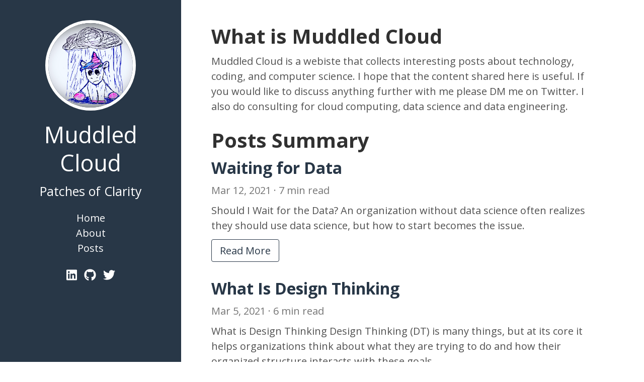

--- FILE ---
content_type: text/html
request_url: https://muddled.cloud/page/2/
body_size: 8867
content:
<!DOCTYPE html>
<html xmlns="http://www.w3.org/1999/xhtml" xml:lang="en" lang="en">
<head>
  <meta http-equiv="content-type" content="text/html; charset=utf-8">
  <meta name="viewport" content="width=device-width, initial-scale=1.0">
  <meta name="generator" content="Hugo 0.83.1" />

  <title>Muddled Cloud</title>

  <meta name="description" content="Patches of Clarity" />

  

<meta itemprop="name" content="Muddled Cloud">
<meta itemprop="description" content="Patches of Clarity">

<meta name="twitter:card" content="summary"/>
<meta name="twitter:title" content="Muddled Cloud"/>
<meta name="twitter:description" content="Patches of Clarity"/>


<meta property="og:title" content="Muddled Cloud" />
<meta property="og:description" content="Patches of Clarity" />
<meta property="og:type" content="website" />
<meta property="og:url" content="http://www.muddled.cloud/" />




<script type="application/ld+json">
{
  "@context": "https://schema.org",
  "@graph": [
    {
      "@type":"Person",
      "@id": "http://www.muddled.cloud#author",
      "name": "muddled cloud",
      "image": {
        "@type":"ImageObject",
        
        "url": "http://www.muddled.cloud/images/muddled_unicorn.png"
        
      },
      "description": "Patches of Clarity"
    },
    {
      "@type": "WebSite",
      "@id": "http://www.muddled.cloud#website",
      "url": "http://www.muddled.cloud",
      "name": "Muddled Cloud",
      "description": "Patches of Clarity",
      "publisher": {
        "@id": "http://www.muddled.cloud#author"
      },
      "inLanguage": "en"
    },
    {
      "@type": "WebPage",
      "@id": "http://www.muddled.cloud/#webpage",
      "url": "http://www.muddled.cloud/",
      "name": "Muddled Cloud",
      "isPartOf": {
        "@id": "http://www.muddled.cloud#website"
      },
      "about": {
         "@id": "http://www.muddled.cloud#author"
      },
      "dateModified": "2021-06-12T22:12:27-04:00",
      "description": "Patches of Clarity",
      "inLanguage": "en",
      "potentialAction": [
        {
          "@type": "ReadAction",
          "target": [
            "http://www.muddled.cloud/"
          ]
        }
      ]
    }
  ]
}
</script>



  <link type="text/css"
        rel="stylesheet"
        href="/css/print.css"
        media="print">

  <link type="text/css"
        rel="stylesheet"
        href="/css/poole.css">

  <link type="text/css"
        rel="stylesheet"
        href="/css/hyde.css">

  
<style type="text/css">
  .sidebar {
    background-color: #283747;
  }

  .read-more-link a {
    border-color: #283747;
  }

  .read-more-link a:hover {
    background-color: #283747;
  }

  .pagination li a {
    color: #283747;
    border: 1px solid #283747;
  }

  .pagination li.active a {
    background-color: #283747;
  }

  .pagination li a:hover {
    background-color: #283747;
    opacity: 0.75;
  }

  footer a,
  .content a,
  .related-posts li a:hover {
    color: #283747;
  }
</style>



  

  <link rel="stylesheet"
        href="https://fonts.googleapis.com/css?family=Open+Sans:400,400i,700&display=swap">

  <link rel="stylesheet"
        href="https://cdnjs.cloudflare.com/ajax/libs/font-awesome/5.12.1/css/all.min.css"
        integrity="sha256-mmgLkCYLUQbXn0B1SRqzHar6dCnv9oZFPEC1g1cwlkk="
        crossorigin="anonymous" />

  <link rel="apple-touch-icon-precomposed"
        sizes="144x144"
        href="/apple-touch-icon-144-precomposed.png">

  <link rel="shortcut icon" href="/favicon-16x16.png">

  
  <link href="http://www.muddled.cloud/index.xml" rel="alternate" type="application/rss+xml" title="Muddled Cloud" />
  </head>
<body>
  <aside class="sidebar">
  <div class="container">
    <div class="sidebar-about">
      
        
        <div class="author-image">
          <a href="http://www.muddled.cloud">
            <img src="/images/muddled_unicorn.png" class="img-circle img-headshot center" alt="Profile Picture">
          </a>
        </div>
        
      

      <h1>Muddled Cloud</h1>

      
      <p class="lead">Patches of Clarity</p>
      
    </div>

    <nav>
      <ul class="sidebar-nav">
        <li>
          <a href="http://www.muddled.cloud">Home</a>
        </li>
        <li>
          <a href="/about/">About</a>
        </li><li>
          <a href="/posts/">Posts</a>
        </li>
      </ul>
    </nav>

    <section class="social-icons">
      
      <a href="www.linkedin.com/in/wrightdatascience" rel="me" title="Linkedin" target="_blank">
        <i class="fab fa-linkedin" aria-hidden="true"></i>
      </a>
      
      <a href="https://github.com/InkSlob" rel="me" title="GitHub" target="_blank">
        <i class="fab fa-github" aria-hidden="true"></i>
      </a>
      
      <a href="https://twitter.com/WrightOda" rel="me" title="Twitter" target="_blank">
        <i class="fab fa-twitter" aria-hidden="true"></i>
      </a>
      
    </section>
  </div>
</aside>


  <main class="content container">
  <div class="posts">
      <h1>What is Muddled Cloud</h1>
      <p>Muddled Cloud is a webiste that collects interesting posts about technology, coding, and computer science.  I hope that the content shared here is useful.  If you would like to discuss anything further with me please DM me on Twitter.  I also do consulting for cloud computing, data science and data engineering.</p> 
      <h1>Posts Summary</h1>
      <article class="post">
        <h1 class="post-title">
          <a href="http://www.muddled.cloud/posts/waiting-for-data/">Waiting for Data</a>
        </h1>

        <div class="post-date">
          <time datetime="2021-03-12T09:54:10-0500">Mar 12, 2021</time> &middot; 7 min read
        </div>

        <div>
          Should I Wait for the Data? An organization without data science often realizes they should use data science, but how to start becomes the issue.
        </div>

        <div class="read-more-link">
          <a href="http://www.muddled.cloud/posts/waiting-for-data/">Read More</a>
        </div>
      </article>
      <article class="post">
        <h1 class="post-title">
          <a href="http://www.muddled.cloud/posts/what-is-design-thinking/">What Is Design Thinking</a>
        </h1>

        <div class="post-date">
          <time datetime="2021-03-05T11:23:00-0500">Mar 5, 2021</time> &middot; 6 min read
        </div>

        <div>
          What is Design Thinking Design Thinking (DT) is many things, but at its core it helps organizations think about what they are trying to do and how their organized structure interacts with these goals.
        </div>

        <div class="read-more-link">
          <a href="http://www.muddled.cloud/posts/what-is-design-thinking/">Read More</a>
        </div>
      </article>
      <article class="post">
        <h1 class="post-title">
          <a href="http://www.muddled.cloud/posts/data-science-reading-list/">Data Science Reading List</a>
        </h1>

        <div class="post-date">
          <time datetime="2021-03-03T22:35:57-0500">Mar 3, 2021</time> &middot; 4 min read
        </div>

        <div>
          Suggested Reading for Data Science Best Approaches for Data Science Reading I remember seeing a history professor filling a cart of books to use for his research.
        </div>

        <div class="read-more-link">
          <a href="http://www.muddled.cloud/posts/data-science-reading-list/">Read More</a>
        </div>
      </article>
  </div>

  
<ul class="pagination">
  <li class="page-item">
    <a href="/" class="page-link" aria-label="First"><span aria-hidden="true">&laquo;&laquo;</span></a>
  </li>
  <li class="page-item">
    <a href="/" class="page-link" aria-label="Previous"><span aria-hidden="true">&laquo;</span></a>
  </li>
  <li class="page-item">
    <a class="page-link" href="/">1</a>
  </li>
  <li class="page-item active">
    <a class="page-link" href="/page/2/">2</a>
  </li>
  <li class="page-item disabled">
    <a  class="page-link" aria-label="Next"><span aria-hidden="true">&raquo;</span></a>
  </li>
  <li class="page-item">
    <a href="/page/2/" class="page-link" aria-label="Last"><span aria-hidden="true">&raquo;&raquo;</span></a>
  </li>
</ul>


  </main>

  <footer>
  <div>
    <p>
      &copy; Muddled Cloud 2021

      &middot; <a href="https://creativecommons.org/licenses/by-sa/4.0" target="_blank">CC BY-SA 4.0</a>

      
    </p>
  </div>
  
  <script async src="https://www.googletagmanager.com/gtag/js?id=UA-191424646-1">
  </script>
  <script>
    window.dataLayer = window.dataLayer || [];
    function gtag(){dataLayer.push(arguments);}
    gtag('js', new Date());

    gtag('config', 'UA-191424646-1');
</script>
</footer>


  <script src="https://cdnjs.cloudflare.com/ajax/libs/font-awesome/5.12.1/js/all.min.js"
          integrity="sha256-MAgcygDRahs+F/Nk5Vz387whB4kSK9NXlDN3w58LLq0="
          crossorigin="anonymous"></script>


  <script src="/js/jquery.min.js"></script>
  <script src="/js/soho.js"></script>

  

  
</body>
</html>


--- FILE ---
content_type: text/css
request_url: https://muddled.cloud/css/hyde.css
body_size: 5281
content:
/*
 *  __                  __
 * /\ \                /\ \
 * \ \ \___   __  __   \_\ \     __
 *  \ \  _ `\/\ \/\ \  /'_` \  /'__`\
 *   \ \ \ \ \ \ \_\ \/\ \_\ \/\  __/
 *    \ \_\ \_\/`____ \ \___,_\ \____\
 *     \/_/\/_/`/___/> \/__,_ /\/____/
 *                /\___/
 *                \/__/
 *
 * Designed, built, and released under MIT license by @mdo. Learn more at
 * https://github.com/poole/hyde.
 */


/*
 * Contents
 *
 * Global resets
 * Sidebar
 * Container
 * Reverse layout
 * Themes
 */


/*
 * Global resets
 *
 * Update the foundational and global aspects of the page.
 */

html {
  font-family: 'Open Sans', 'Roboto', Helvetica, Arial, sans-serif;
}
@media (min-width: 48em) {
  html {
    font-size: 16px;
  }
}
@media (min-width: 58em) {
  html {
    font-size: 20px;
  }
}


/*
 * Sidebar
 *
 * Flexible banner for housing site name, intro, and "footer" content. Starts
 * out above content in mobile and later moves to the side with wider viewports.
 */

.sidebar {
  text-align: center;
  padding: 2rem 1rem;
  color: rgba(255,255,255,.5);
  background-color: #202020;
}
@media (min-width: 48em) {
  .sidebar {
    position: fixed;
    top: 0;
    left: 0;
    bottom: 0;
    width: 18rem;
  }

  footer {
    margin-left: 19rem !important;
    margin-right: 1rem !important;
  }
}

/* Sidebar links */
.sidebar a {
  color: #fff;
}

/* About section */
.sidebar-about h1 {
  color: #fff;
  margin-top: 0;
  font-size: 2.25rem;
  font-weight: 400;
}

/* Sidebar nav */
.sidebar-nav {
  padding-left: 0;
  list-style: none;
}
.sidebar-nav-item {
  display: block;
}
a.sidebar-nav-item:hover,
a.sidebar-nav-item:focus {
  text-decoration: underline;
}
.sidebar-nav-item.active {
  font-weight: bold;
}

/* Container
 *
 * Align the contents of the site above the proper threshold with some margin-fu
 * with a 25%-wide `.sidebar`.
 */

.content {
  padding-top: 1rem;
  padding-bottom: 1rem;
  min-height: 50%;
}


html,
body {
  height: 100%;
  width: 100%;
}

footer {
  font-size: .7rem;
  text-align: center;
  height: 40px;
  padding: 1rem 0;
  margin: 0 1rem;
  border-top: 1px solid #e0e0e0;
}


@media (min-width: 48em) {
  .content {
    max-width: 40rem;
    margin-left: 20rem;
    margin-right: 2rem;
    margin-bottom: -40px;
    min-height: 100%;
  }
}

.img-circle {
  border-radius: 50%;
}

.img-headshot {
  border: 6px solid #fff;
  height: 180px;
  width: 180px;
}

.center {
  display: block;
  margin-left: auto;
  margin-right: auto;
}

.sidebar {
  background-color: #49757a;
  color: #fff;
}

.sidebar a,
.sidebar-about h1 {
  color: #fff;
}

footer a,
.content a,
.related-posts li a:hover {
  color: #49757a;
}

.read-more-link {
  margin-top: 1rem;
}

.read-more-link a {
  padding: 8px 16px;
  border: 1px solid;
  border-color: #49757a;
  border-radius: 4px;
}

.read-more-link a:hover {
  text-decoration: none;
  color: #fff;
  background-color: #49757a;
}

.pull-right {
  float: right;
}

ul.posts {
  list-style: none;
  padding: 0 1rem;
}

.social-icons,
.sidebar nav {
  margin-top: 1rem;
}

ul.posts li,
.sidebar nav li {
  font-size: 1.2rem;
  padding: 0.25rem 0;
}

.social-icons a {
  font-size: 1.5rem;
  padding: 0.2rem;
}

@media (min-width: 58rem) {
  .social-icons a {
    font-size: 1.2rem;
  }

  ul.posts li,
  .sidebar nav li {
    font-size: inherit;
    padding: 0;
  }
}

.social-icons a,
.social-icons a:hover,
.social-icons a:focus {
  text-decoration: none !important;
}

.pagination {
  justify-content: center;
  display: flex;
  margin: 1em 0 2rem 0;
  padding: 0;
}

.pagination ul {
  margin: 0;
  padding: 0;
  list-style-type: none;
}

.pagination li {
  display: block;
  float: left;
  margin-left: -1px;
}

.pagination li a {
  display: block;
  margin-bottom: 0.25em;
  padding: 0.5em 1em;
  font-size: 14px;
  font-weight: bold;
  line-height: 1.5;
  text-align: center;
  text-decoration: none;
  color: #49757a;
  border: 1px solid #49757a;
  border-radius: 0;
}

.pagination li a:hover {
  color: #fff;
  background-color: #49757a;
  opacity: 0.75;
}

.pagination li.active a {
  color: #fff;
  background-color: #49757a;
}

.pagination li.disabled a {
  color: rgba(67, 118, 122, 0.5);
  pointer-events: none;
  cursor: not-allowed;
}

.pagination li:first-child {
  margin-left: 0;
}

.pagination li:first-child a {
  border-top-left-radius: 4px;
  border-bottom-left-radius: 4px;
}

.pagination li:last-child a {
  border-top-right-radius: 4px;
  border-bottom-right-radius: 4px;
}

.share-buttons {
  text-align: center;
  font-size: 2rem;
  margin-top: 2rem;
}

.share-buttons a {
  padding: 0 0.6rem;
}

.share-buttons a:hover {
  opacity: 0.75;
}

ul.tags {
  list-style: none;
  padding: 0;
  margin: 1rem 0;
}

ul.tags li {
  display: inline-block;
  margin: 0.25rem 0;
}

a.tag-link {
  background-color: #f2f2f2;
  padding: 5px 10px;
  border-radius: 3px;
  font-size: 0.75rem;
  text-decoration: none;
  color: #757575 !important;
}

a.tag-link:hover {
  text-decoration: none;
}

figure {
  padding: 0;
  margin: 0;
}

figure > img {
  margin: 0 auto;
}

figcaption {
  text-align: center;
  font-size: 80%;
}

.tagline {
  display: block;
  font-size: 1.2rem;
  margin-bottom: .5rem;
  font-weight: 400;
}

.truncate {
  overflow: hidden;
  text-overflow: ellipsis;
  white-space: nowrap;
}

.flex {
  display: flex;
  justify-content: space-between;
}

.nowrap {
  white-space: nowrap;
}


--- FILE ---
content_type: text/css
request_url: https://muddled.cloud/css/print.css
body_size: 173
content:
.sidebar, .share-buttons, .comments, .readtime {
  display: none !important;
}

.content {
  margin: 0 auto;
  width: 100%;
  float: none;
  display: initial;
}

.container {
  width: 100%;
  float: none;
  display: initial;
  padding-left:  1rem;
  padding-right: 1rem;
  margin: 0 auto;
}


--- FILE ---
content_type: application/javascript
request_url: https://muddled.cloud/js/soho.js
body_size: 1471
content:
$(document).ready(function(){

  $(".twitter-share-button").click(function (e) {
    e.preventDefault();
    var self = $(this);
    var url = encodeURIComponent(self.data("url"));
    var text = encodeURIComponent(self.data("text"));

    window.open(`https://twitter.com/intent/tweet?text=${text}&url=${url}`, "_blank").focus();
  });

  $(".linkedin-share-button").click(function (e) {
    e.preventDefault();
    var self = $(this);
    var url = encodeURIComponent(self.data("url"));
    // var text = encodeURIComponent(self.data("text"));

    window.open(`https://www.linkedin.com/sharing/share-offsite/?url=${url}`, "_blank").focus();
  });

  $(".facebook-share-button").click(function (e) {
    e.preventDefault();
    var self = $(this);
    var url = encodeURIComponent(self.data("url"));
    // var text = encodeURIComponent(self.data("text"));

    window.open(`https://www.facebook.com/sharer/sharer.php?u=${url}`, "_blank").focus();
  });

  $(".telegram-share-button").click(function (e) {
    e.preventDefault();
    var self = $(this);
    var url = encodeURIComponent(self.data("url"));
    var text = encodeURIComponent(self.data("text"));

    window.open(`https://t.me/share/url?url=${url}&text=${text}`, "_blank").focus();
  });

  $(".pinterest-share-button").click(function (e) {
    e.preventDefault();
    var self = $(this);
    var url = encodeURIComponent(self.data("url"));
    var text = encodeURIComponent(self.data("text"));

    window.open(`https://pinterest.com/pin/create/button/?url=${url}&media=&description=${text}`, "_blank").focus();
  });

});
